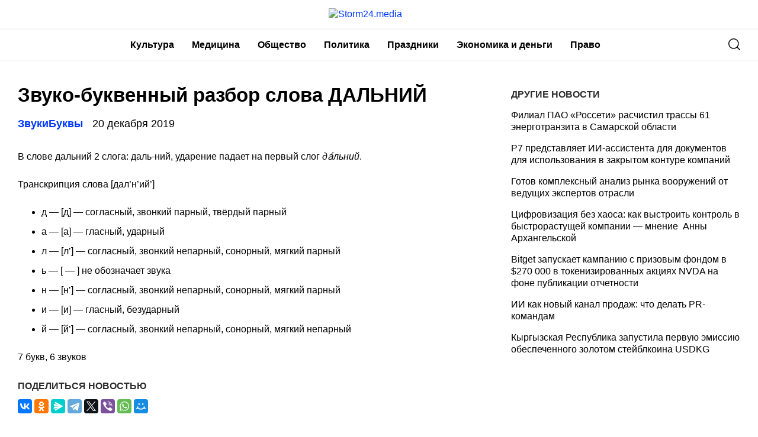

--- FILE ---
content_type: text/html
request_url: https://storm24.media/news/247567
body_size: 9453
content:
<!doctype html>
<html lang="ru-RU">
<head>
	<meta charset="UTF-8">
	<meta name="viewport" content="width=device-width, initial-scale=1">
	<link rel="profile" href="https://gmpg.org/xfn/11">
	<meta name='robots' content='index, follow, max-image-preview:large, max-snippet:-1, max-video-preview:-1' />
	<style>img:is([sizes="auto" i], [sizes^="auto," i]) { contain-intrinsic-size: 3000px 1500px }</style>
	
	<!-- This site is optimized with the Yoast SEO plugin v24.6 - https://yoast.com/wordpress/plugins/seo/ -->
	<title>Звуко-буквенный разбор слова ДАЛЬНИЙ - Storm24.media</title>
	<link rel="canonical" href="https://storm24.media/news/247567" />
	<meta property="og:locale" content="ru_RU" />
	<meta property="og:type" content="article" />
	<meta property="og:title" content="Звуко-буквенный разбор слова ДАЛЬНИЙ - Storm24.media" />
	<meta property="og:description" content="В слове дальний 2 слога: даль-ний, ударение падает на первый слог да&#x301;льний. Транскрипция слова [дал’н’ий’]..." />
	<meta property="og:url" content="https://storm24.media/news/247567" />
	<meta property="og:site_name" content="Storm24.media" />
	<meta property="article:published_time" content="2019-12-20T20:18:28+00:00" />
	<meta name="author" content="admin" />
	<meta name="twitter:card" content="summary_large_image" />
	<meta name="twitter:label1" content="Написано автором" />
	<meta name="twitter:data1" content="admin" />
	<script type="application/ld+json" class="yoast-schema-graph">{"@context":"https://schema.org","@graph":[{"@type":"Article","@id":"https://storm24.media/news/247567#article","isPartOf":{"@id":"https://storm24.media/news/247567"},"author":{"name":"admin","@id":"https://storm24.media/#/schema/person/90adea5fff0f4196ba2f45f77d24a067"},"headline":"Звуко-буквенный разбор слова ДАЛЬНИЙ","datePublished":"2019-12-20T20:18:28+00:00","mainEntityOfPage":{"@id":"https://storm24.media/news/247567"},"wordCount":67,"publisher":{"@id":"https://storm24.media/#organization"},"articleSection":["ЗвукиБуквы"],"inLanguage":"ru-RU"},{"@type":"WebPage","@id":"https://storm24.media/news/247567","url":"https://storm24.media/news/247567","name":"Звуко-буквенный разбор слова ДАЛЬНИЙ - Storm24.media","isPartOf":{"@id":"https://storm24.media/#website"},"datePublished":"2019-12-20T20:18:28+00:00","breadcrumb":{"@id":"https://storm24.media/news/247567#breadcrumb"},"inLanguage":"ru-RU","potentialAction":[{"@type":"ReadAction","target":["https://storm24.media/news/247567"]}]},{"@type":"BreadcrumbList","@id":"https://storm24.media/news/247567#breadcrumb","itemListElement":[{"@type":"ListItem","position":1,"name":"Главная страница","item":"https://storm24.media/"},{"@type":"ListItem","position":2,"name":"Звуко-буквенный разбор слова ДАЛЬНИЙ"}]},{"@type":"WebSite","@id":"https://storm24.media/#website","url":"https://storm24.media/","name":"Storm24.media","description":"Интересно - о Якутии","publisher":{"@id":"https://storm24.media/#organization"},"potentialAction":[{"@type":"SearchAction","target":{"@type":"EntryPoint","urlTemplate":"https://storm24.media/?s={search_term_string}"},"query-input":{"@type":"PropertyValueSpecification","valueRequired":true,"valueName":"search_term_string"}}],"inLanguage":"ru-RU"},{"@type":"Organization","@id":"https://storm24.media/#organization","name":"Storm24.media","url":"https://storm24.media/","logo":{"@type":"ImageObject","inLanguage":"ru-RU","@id":"https://storm24.media/#/schema/logo/image/","url":"https://img.storm24.media/wp-content/uploads/2021/04/18110053/Storm24.png","contentUrl":"https://img.storm24.media/wp-content/uploads/2021/04/18110053/Storm24.png","width":170,"height":33,"caption":"Storm24.media"},"image":{"@id":"https://storm24.media/#/schema/logo/image/"}},{"@type":"Person","@id":"https://storm24.media/#/schema/person/90adea5fff0f4196ba2f45f77d24a067","name":"admin","image":{"@type":"ImageObject","inLanguage":"ru-RU","@id":"https://storm24.media/#/schema/person/image/","url":"https://secure.gravatar.com/avatar/da2b15c83765050ef09368cb1ef0dfdf787702672e673b53cf10492a178ea309?s=96&d=mm&r=g","contentUrl":"https://secure.gravatar.com/avatar/da2b15c83765050ef09368cb1ef0dfdf787702672e673b53cf10492a178ea309?s=96&d=mm&r=g","caption":"admin"},"url":"https://storm24.media/news/author/admin"}]}</script>
	<!-- / Yoast SEO plugin. -->


<link rel="alternate" type="application/rss+xml" title="Storm24.media &raquo; Лента" href="https://storm24.media/feed" />
<link rel="alternate" type="application/rss+xml" title="Storm24.media &raquo; Лента комментариев" href="https://storm24.media/comments/feed" />
<script type="text/javascript">
/* <![CDATA[ */
window._wpemojiSettings = {"baseUrl":"https:\/\/s.w.org\/images\/core\/emoji\/16.0.1\/72x72\/","ext":".png","svgUrl":"https:\/\/s.w.org\/images\/core\/emoji\/16.0.1\/svg\/","svgExt":".svg","source":{"concatemoji":"https:\/\/storm24.media\/wp-includes\/js\/wp-emoji-release.min.js?ver=6.8.2"}};
/*! This file is auto-generated */
!function(s,n){var o,i,e;function c(e){try{var t={supportTests:e,timestamp:(new Date).valueOf()};sessionStorage.setItem(o,JSON.stringify(t))}catch(e){}}function p(e,t,n){e.clearRect(0,0,e.canvas.width,e.canvas.height),e.fillText(t,0,0);var t=new Uint32Array(e.getImageData(0,0,e.canvas.width,e.canvas.height).data),a=(e.clearRect(0,0,e.canvas.width,e.canvas.height),e.fillText(n,0,0),new Uint32Array(e.getImageData(0,0,e.canvas.width,e.canvas.height).data));return t.every(function(e,t){return e===a[t]})}function u(e,t){e.clearRect(0,0,e.canvas.width,e.canvas.height),e.fillText(t,0,0);for(var n=e.getImageData(16,16,1,1),a=0;a<n.data.length;a++)if(0!==n.data[a])return!1;return!0}function f(e,t,n,a){switch(t){case"flag":return n(e,"\ud83c\udff3\ufe0f\u200d\u26a7\ufe0f","\ud83c\udff3\ufe0f\u200b\u26a7\ufe0f")?!1:!n(e,"\ud83c\udde8\ud83c\uddf6","\ud83c\udde8\u200b\ud83c\uddf6")&&!n(e,"\ud83c\udff4\udb40\udc67\udb40\udc62\udb40\udc65\udb40\udc6e\udb40\udc67\udb40\udc7f","\ud83c\udff4\u200b\udb40\udc67\u200b\udb40\udc62\u200b\udb40\udc65\u200b\udb40\udc6e\u200b\udb40\udc67\u200b\udb40\udc7f");case"emoji":return!a(e,"\ud83e\udedf")}return!1}function g(e,t,n,a){var r="undefined"!=typeof WorkerGlobalScope&&self instanceof WorkerGlobalScope?new OffscreenCanvas(300,150):s.createElement("canvas"),o=r.getContext("2d",{willReadFrequently:!0}),i=(o.textBaseline="top",o.font="600 32px Arial",{});return e.forEach(function(e){i[e]=t(o,e,n,a)}),i}function t(e){var t=s.createElement("script");t.src=e,t.defer=!0,s.head.appendChild(t)}"undefined"!=typeof Promise&&(o="wpEmojiSettingsSupports",i=["flag","emoji"],n.supports={everything:!0,everythingExceptFlag:!0},e=new Promise(function(e){s.addEventListener("DOMContentLoaded",e,{once:!0})}),new Promise(function(t){var n=function(){try{var e=JSON.parse(sessionStorage.getItem(o));if("object"==typeof e&&"number"==typeof e.timestamp&&(new Date).valueOf()<e.timestamp+604800&&"object"==typeof e.supportTests)return e.supportTests}catch(e){}return null}();if(!n){if("undefined"!=typeof Worker&&"undefined"!=typeof OffscreenCanvas&&"undefined"!=typeof URL&&URL.createObjectURL&&"undefined"!=typeof Blob)try{var e="postMessage("+g.toString()+"("+[JSON.stringify(i),f.toString(),p.toString(),u.toString()].join(",")+"));",a=new Blob([e],{type:"text/javascript"}),r=new Worker(URL.createObjectURL(a),{name:"wpTestEmojiSupports"});return void(r.onmessage=function(e){c(n=e.data),r.terminate(),t(n)})}catch(e){}c(n=g(i,f,p,u))}t(n)}).then(function(e){for(var t in e)n.supports[t]=e[t],n.supports.everything=n.supports.everything&&n.supports[t],"flag"!==t&&(n.supports.everythingExceptFlag=n.supports.everythingExceptFlag&&n.supports[t]);n.supports.everythingExceptFlag=n.supports.everythingExceptFlag&&!n.supports.flag,n.DOMReady=!1,n.readyCallback=function(){n.DOMReady=!0}}).then(function(){return e}).then(function(){var e;n.supports.everything||(n.readyCallback(),(e=n.source||{}).concatemoji?t(e.concatemoji):e.wpemoji&&e.twemoji&&(t(e.twemoji),t(e.wpemoji)))}))}((window,document),window._wpemojiSettings);
/* ]]> */
</script>
<style id='wp-emoji-styles-inline-css' type='text/css'>

	img.wp-smiley, img.emoji {
		display: inline !important;
		border: none !important;
		box-shadow: none !important;
		height: 1em !important;
		width: 1em !important;
		margin: 0 0.07em !important;
		vertical-align: -0.1em !important;
		background: none !important;
		padding: 0 !important;
	}
</style>
<link rel='stylesheet' id='wp-block-library-css' href='https://storm24.media/wp-includes/css/dist/block-library/style.min.css?ver=6.8.2' type='text/css' media='all' />
<style id='classic-theme-styles-inline-css' type='text/css'>
/*! This file is auto-generated */
.wp-block-button__link{color:#fff;background-color:#32373c;border-radius:9999px;box-shadow:none;text-decoration:none;padding:calc(.667em + 2px) calc(1.333em + 2px);font-size:1.125em}.wp-block-file__button{background:#32373c;color:#fff;text-decoration:none}
</style>
<style id='global-styles-inline-css' type='text/css'>
:root{--wp--preset--aspect-ratio--square: 1;--wp--preset--aspect-ratio--4-3: 4/3;--wp--preset--aspect-ratio--3-4: 3/4;--wp--preset--aspect-ratio--3-2: 3/2;--wp--preset--aspect-ratio--2-3: 2/3;--wp--preset--aspect-ratio--16-9: 16/9;--wp--preset--aspect-ratio--9-16: 9/16;--wp--preset--color--black: #000000;--wp--preset--color--cyan-bluish-gray: #abb8c3;--wp--preset--color--white: #ffffff;--wp--preset--color--pale-pink: #f78da7;--wp--preset--color--vivid-red: #cf2e2e;--wp--preset--color--luminous-vivid-orange: #ff6900;--wp--preset--color--luminous-vivid-amber: #fcb900;--wp--preset--color--light-green-cyan: #7bdcb5;--wp--preset--color--vivid-green-cyan: #00d084;--wp--preset--color--pale-cyan-blue: #8ed1fc;--wp--preset--color--vivid-cyan-blue: #0693e3;--wp--preset--color--vivid-purple: #9b51e0;--wp--preset--gradient--vivid-cyan-blue-to-vivid-purple: linear-gradient(135deg,rgba(6,147,227,1) 0%,rgb(155,81,224) 100%);--wp--preset--gradient--light-green-cyan-to-vivid-green-cyan: linear-gradient(135deg,rgb(122,220,180) 0%,rgb(0,208,130) 100%);--wp--preset--gradient--luminous-vivid-amber-to-luminous-vivid-orange: linear-gradient(135deg,rgba(252,185,0,1) 0%,rgba(255,105,0,1) 100%);--wp--preset--gradient--luminous-vivid-orange-to-vivid-red: linear-gradient(135deg,rgba(255,105,0,1) 0%,rgb(207,46,46) 100%);--wp--preset--gradient--very-light-gray-to-cyan-bluish-gray: linear-gradient(135deg,rgb(238,238,238) 0%,rgb(169,184,195) 100%);--wp--preset--gradient--cool-to-warm-spectrum: linear-gradient(135deg,rgb(74,234,220) 0%,rgb(151,120,209) 20%,rgb(207,42,186) 40%,rgb(238,44,130) 60%,rgb(251,105,98) 80%,rgb(254,248,76) 100%);--wp--preset--gradient--blush-light-purple: linear-gradient(135deg,rgb(255,206,236) 0%,rgb(152,150,240) 100%);--wp--preset--gradient--blush-bordeaux: linear-gradient(135deg,rgb(254,205,165) 0%,rgb(254,45,45) 50%,rgb(107,0,62) 100%);--wp--preset--gradient--luminous-dusk: linear-gradient(135deg,rgb(255,203,112) 0%,rgb(199,81,192) 50%,rgb(65,88,208) 100%);--wp--preset--gradient--pale-ocean: linear-gradient(135deg,rgb(255,245,203) 0%,rgb(182,227,212) 50%,rgb(51,167,181) 100%);--wp--preset--gradient--electric-grass: linear-gradient(135deg,rgb(202,248,128) 0%,rgb(113,206,126) 100%);--wp--preset--gradient--midnight: linear-gradient(135deg,rgb(2,3,129) 0%,rgb(40,116,252) 100%);--wp--preset--font-size--small: 13px;--wp--preset--font-size--medium: 20px;--wp--preset--font-size--large: 36px;--wp--preset--font-size--x-large: 42px;--wp--preset--spacing--20: 0.44rem;--wp--preset--spacing--30: 0.67rem;--wp--preset--spacing--40: 1rem;--wp--preset--spacing--50: 1.5rem;--wp--preset--spacing--60: 2.25rem;--wp--preset--spacing--70: 3.38rem;--wp--preset--spacing--80: 5.06rem;--wp--preset--shadow--natural: 6px 6px 9px rgba(0, 0, 0, 0.2);--wp--preset--shadow--deep: 12px 12px 50px rgba(0, 0, 0, 0.4);--wp--preset--shadow--sharp: 6px 6px 0px rgba(0, 0, 0, 0.2);--wp--preset--shadow--outlined: 6px 6px 0px -3px rgba(255, 255, 255, 1), 6px 6px rgba(0, 0, 0, 1);--wp--preset--shadow--crisp: 6px 6px 0px rgba(0, 0, 0, 1);}:where(.is-layout-flex){gap: 0.5em;}:where(.is-layout-grid){gap: 0.5em;}body .is-layout-flex{display: flex;}.is-layout-flex{flex-wrap: wrap;align-items: center;}.is-layout-flex > :is(*, div){margin: 0;}body .is-layout-grid{display: grid;}.is-layout-grid > :is(*, div){margin: 0;}:where(.wp-block-columns.is-layout-flex){gap: 2em;}:where(.wp-block-columns.is-layout-grid){gap: 2em;}:where(.wp-block-post-template.is-layout-flex){gap: 1.25em;}:where(.wp-block-post-template.is-layout-grid){gap: 1.25em;}.has-black-color{color: var(--wp--preset--color--black) !important;}.has-cyan-bluish-gray-color{color: var(--wp--preset--color--cyan-bluish-gray) !important;}.has-white-color{color: var(--wp--preset--color--white) !important;}.has-pale-pink-color{color: var(--wp--preset--color--pale-pink) !important;}.has-vivid-red-color{color: var(--wp--preset--color--vivid-red) !important;}.has-luminous-vivid-orange-color{color: var(--wp--preset--color--luminous-vivid-orange) !important;}.has-luminous-vivid-amber-color{color: var(--wp--preset--color--luminous-vivid-amber) !important;}.has-light-green-cyan-color{color: var(--wp--preset--color--light-green-cyan) !important;}.has-vivid-green-cyan-color{color: var(--wp--preset--color--vivid-green-cyan) !important;}.has-pale-cyan-blue-color{color: var(--wp--preset--color--pale-cyan-blue) !important;}.has-vivid-cyan-blue-color{color: var(--wp--preset--color--vivid-cyan-blue) !important;}.has-vivid-purple-color{color: var(--wp--preset--color--vivid-purple) !important;}.has-black-background-color{background-color: var(--wp--preset--color--black) !important;}.has-cyan-bluish-gray-background-color{background-color: var(--wp--preset--color--cyan-bluish-gray) !important;}.has-white-background-color{background-color: var(--wp--preset--color--white) !important;}.has-pale-pink-background-color{background-color: var(--wp--preset--color--pale-pink) !important;}.has-vivid-red-background-color{background-color: var(--wp--preset--color--vivid-red) !important;}.has-luminous-vivid-orange-background-color{background-color: var(--wp--preset--color--luminous-vivid-orange) !important;}.has-luminous-vivid-amber-background-color{background-color: var(--wp--preset--color--luminous-vivid-amber) !important;}.has-light-green-cyan-background-color{background-color: var(--wp--preset--color--light-green-cyan) !important;}.has-vivid-green-cyan-background-color{background-color: var(--wp--preset--color--vivid-green-cyan) !important;}.has-pale-cyan-blue-background-color{background-color: var(--wp--preset--color--pale-cyan-blue) !important;}.has-vivid-cyan-blue-background-color{background-color: var(--wp--preset--color--vivid-cyan-blue) !important;}.has-vivid-purple-background-color{background-color: var(--wp--preset--color--vivid-purple) !important;}.has-black-border-color{border-color: var(--wp--preset--color--black) !important;}.has-cyan-bluish-gray-border-color{border-color: var(--wp--preset--color--cyan-bluish-gray) !important;}.has-white-border-color{border-color: var(--wp--preset--color--white) !important;}.has-pale-pink-border-color{border-color: var(--wp--preset--color--pale-pink) !important;}.has-vivid-red-border-color{border-color: var(--wp--preset--color--vivid-red) !important;}.has-luminous-vivid-orange-border-color{border-color: var(--wp--preset--color--luminous-vivid-orange) !important;}.has-luminous-vivid-amber-border-color{border-color: var(--wp--preset--color--luminous-vivid-amber) !important;}.has-light-green-cyan-border-color{border-color: var(--wp--preset--color--light-green-cyan) !important;}.has-vivid-green-cyan-border-color{border-color: var(--wp--preset--color--vivid-green-cyan) !important;}.has-pale-cyan-blue-border-color{border-color: var(--wp--preset--color--pale-cyan-blue) !important;}.has-vivid-cyan-blue-border-color{border-color: var(--wp--preset--color--vivid-cyan-blue) !important;}.has-vivid-purple-border-color{border-color: var(--wp--preset--color--vivid-purple) !important;}.has-vivid-cyan-blue-to-vivid-purple-gradient-background{background: var(--wp--preset--gradient--vivid-cyan-blue-to-vivid-purple) !important;}.has-light-green-cyan-to-vivid-green-cyan-gradient-background{background: var(--wp--preset--gradient--light-green-cyan-to-vivid-green-cyan) !important;}.has-luminous-vivid-amber-to-luminous-vivid-orange-gradient-background{background: var(--wp--preset--gradient--luminous-vivid-amber-to-luminous-vivid-orange) !important;}.has-luminous-vivid-orange-to-vivid-red-gradient-background{background: var(--wp--preset--gradient--luminous-vivid-orange-to-vivid-red) !important;}.has-very-light-gray-to-cyan-bluish-gray-gradient-background{background: var(--wp--preset--gradient--very-light-gray-to-cyan-bluish-gray) !important;}.has-cool-to-warm-spectrum-gradient-background{background: var(--wp--preset--gradient--cool-to-warm-spectrum) !important;}.has-blush-light-purple-gradient-background{background: var(--wp--preset--gradient--blush-light-purple) !important;}.has-blush-bordeaux-gradient-background{background: var(--wp--preset--gradient--blush-bordeaux) !important;}.has-luminous-dusk-gradient-background{background: var(--wp--preset--gradient--luminous-dusk) !important;}.has-pale-ocean-gradient-background{background: var(--wp--preset--gradient--pale-ocean) !important;}.has-electric-grass-gradient-background{background: var(--wp--preset--gradient--electric-grass) !important;}.has-midnight-gradient-background{background: var(--wp--preset--gradient--midnight) !important;}.has-small-font-size{font-size: var(--wp--preset--font-size--small) !important;}.has-medium-font-size{font-size: var(--wp--preset--font-size--medium) !important;}.has-large-font-size{font-size: var(--wp--preset--font-size--large) !important;}.has-x-large-font-size{font-size: var(--wp--preset--font-size--x-large) !important;}
:where(.wp-block-post-template.is-layout-flex){gap: 1.25em;}:where(.wp-block-post-template.is-layout-grid){gap: 1.25em;}
:where(.wp-block-columns.is-layout-flex){gap: 2em;}:where(.wp-block-columns.is-layout-grid){gap: 2em;}
:root :where(.wp-block-pullquote){font-size: 1.5em;line-height: 1.6;}
</style>
<link rel='stylesheet' id='storm24-style-css' href='https://storm24.media/wp-content/themes/storm24/style.css?ver=1.6.5.5' type='text/css' media='all' />
<link rel='stylesheet' id='boo-grid-css' href='https://storm24.media/wp-content/themes/storm24/bootstrap-grid.css?ver=6.8.2' type='text/css' media='all' />
<script type="text/javascript" src="https://storm24.media/wp-includes/js/jquery/jquery.min.js?ver=3.7.1" id="jquery-core-js"></script>
<script type="text/javascript" src="https://storm24.media/wp-includes/js/jquery/jquery-migrate.min.js?ver=3.4.1" id="jquery-migrate-js"></script>
<link rel="https://api.w.org/" href="https://storm24.media/wp-json/" /><link rel="alternate" title="JSON" type="application/json" href="https://storm24.media/wp-json/wp/v2/posts/247567" /><link rel="EditURI" type="application/rsd+xml" title="RSD" href="https://storm24.media/xmlrpc.php?rsd" />
<meta name="generator" content="WordPress 6.8.2" />
<link rel='shortlink' href='https://storm24.media/?p=247567' />
<link rel="alternate" title="oEmbed (JSON)" type="application/json+oembed" href="https://storm24.media/wp-json/oembed/1.0/embed?url=https%3A%2F%2Fstorm24.media%2Fnews%2F247567" />
<link rel="alternate" title="oEmbed (XML)" type="text/xml+oembed" href="https://storm24.media/wp-json/oembed/1.0/embed?url=https%3A%2F%2Fstorm24.media%2Fnews%2F247567&#038;format=xml" />
	
</head>

<body class="wp-singular post-template-default single single-post postid-247567 single-format-standard wp-custom-logo wp-theme-storm24">
<div id="page" class="site">




<header id="masthead">
	<div class="container d-sm-block d-none">
		<a href="https://storm24.media/" class="custom-logo-link" rel="home"><img width="170" height="33" src="https://img.storm24.media/wp-content/uploads/2021/04/18110053/Storm24.png" class="custom-logo" alt="Storm24.media" decoding="async" /></a>	</div>
	
	<div class="nav_wrap">
    <div class="container" style="position: relative;">
        <div class="d-flex justify-content-between align-items-center">
            <div>
	            <div class="d-sm-none d-block">
	            	<a href="https://storm24.media/" class="custom-logo-link" rel="home"><img width="170" height="33" src="https://img.storm24.media/wp-content/uploads/2021/04/18110053/Storm24.png" class="custom-logo" alt="Storm24.media" decoding="async" /></a>	            </div>
            </div>
            <div class="d-flex align-items-center justify-content-end w100-lg">
                <div class="d-lg-block d-none">
                    <nav id="site-navigation" class="main-navigation">
                        <div class="menu-head-container"><ul id="primary-menu" class="d-flex flex-wrap justify-content-end"><li id="menu-item-262581" class="menu-item menu-item-type-taxonomy menu-item-object-category menu-item-262581"><a href="https://storm24.media/categories/10">Культура</a></li>
<li id="menu-item-262582" class="menu-item menu-item-type-taxonomy menu-item-object-category menu-item-262582"><a href="https://storm24.media/categories/medicina">Медицина</a></li>
<li id="menu-item-262583" class="menu-item menu-item-type-taxonomy menu-item-object-category menu-item-262583"><a href="https://storm24.media/categories/13">Общество</a></li>
<li id="menu-item-262584" class="menu-item menu-item-type-taxonomy menu-item-object-category menu-item-262584"><a href="https://storm24.media/categories/7">Политика</a></li>
<li id="menu-item-262585" class="menu-item menu-item-type-taxonomy menu-item-object-category menu-item-262585"><a href="https://storm24.media/categories/prazdniki">Праздники</a></li>
<li id="menu-item-262586" class="menu-item menu-item-type-taxonomy menu-item-object-category menu-item-262586"><a href="https://storm24.media/categories/16">Экономика и деньги</a></li>
<li id="menu-item-262587" class="menu-item menu-item-type-taxonomy menu-item-object-category menu-item-262587"><a href="https://storm24.media/categories/law">Право</a></li>
</ul></div>                    </nav>
                </div>
            </div>
            <div class="d-flex align-items-center">
            	<div class="nav mr-3">
	                <nav id="site-navigation" class="main-navigation">
	                    <div class="d-block d-lg-none">
	                        <div class="burger btn-open"><span></span></div>
	                    </div>
	                </nav>
	            </div>

                <div class="s-icon">
                    <svg xmlns="http://www.w3.org/2000/svg" xmlns:xlink="http://www.w3.org/1999/xlink" x="0" y="0" viewBox="0 0 511.999 511.999"xml:space="preserve" class="s-i" style="margin-top: 1px;">
                    <path d="M225.773,0.616C101.283,0.616,0,101.622,0,225.773s101.284,225.157,225.773,225.157s225.774-101.006,225.774-225.157    S350.263,0.616,225.773,0.616z M225.773,413.917c-104.084,0-188.761-84.406-188.761-188.145    c0-103.745,84.677-188.145,188.761-188.145s188.761,84.4,188.761,188.145C414.535,329.511,329.858,413.917,225.773,413.917z" data-original="#000" style="" class=""/><path d="M506.547,479.756L385.024,358.85c-7.248-7.205-18.963-7.174-26.174,0.068c-7.205,7.248-7.174,18.962,0.068,26.174    l121.523,120.906c3.615,3.59,8.328,5.385,13.053,5.385c4.756,0,9.506-1.82,13.121-5.453    C513.82,498.681,513.789,486.967,506.547,479.756z" data-original="#000"/>
                    </svg>

                    <svg xmlns="http://www.w3.org/2000/svg" x="0" y="0" viewBox="0 0 311 311.07733"  xml:space="preserve" class="c-i"><g><path xmlns="http://www.w3.org/2000/svg" d="m16.035156 311.078125c-4.097656 0-8.195312-1.558594-11.308594-4.695313-6.25-6.25-6.25-16.382812 0-22.632812l279.0625-279.0625c6.25-6.25 16.382813-6.25 22.632813 0s6.25 16.382812 0 22.636719l-279.058594 279.058593c-3.136719 3.117188-7.234375 4.695313-11.328125 4.695313zm0 0" data-original="#000" class=""/><path xmlns="http://www.w3.org/2000/svg" d="m295.117188 311.078125c-4.097657 0-8.191407-1.558594-11.308594-4.695313l-279.082032-279.058593c-6.25-6.253907-6.25-16.386719 0-22.636719s16.382813-6.25 22.636719 0l279.058594 279.0625c6.25 6.25 6.25 16.382812 0 22.632812-3.136719 3.117188-7.230469 4.695313-11.304687 4.695313zm0 0"  data-original="#000" style="" class=""/></g></svg>
                </div>
            </div>
            <div class="search_panel">
                <form role="search" method="get" id="searchform" class="searchform d-flex align-items-center" action="https://storm24.media/">
                        <input type="text" value="" name="s" id="s" placeholder="Найти новость..." required/>
                        <label for="searchsubmit" class="s-submit">
                            <svg  xmlns="http://www.w3.org/2000/svg" xmlns:xlink="http://www.w3.org/1999/xlink" x="30px" y="30px" viewBox="0 0 512 512" style="enable-background:new 0 0 512 512;" xml:space="preserve"><path fill="#0038ff" d="M225.474,0C101.151,0,0,101.151,0,225.474c0,124.33,101.151,225.474,225.474,225.474c124.33,0,225.474-101.144,225.474-225.474C450.948,101.151,349.804,0,225.474,0z M225.474,409.323c-101.373,0-183.848-82.475-183.848-183.848S124.101,41.626,225.474,41.626s183.848,82.475,183.848,183.848S326.847,409.323,225.474,409.323z"/><path fill="#0038ff" d="M505.902,476.472L386.574,357.144c-8.131-8.131-21.299-8.131-29.43,0c-8.131,8.124-8.131,21.306,0,29.43l119.328,119.328c4.065,4.065,9.387,6.098,14.715,6.098c5.321,0,10.649-2.033,14.715-6.098C514.033,497.778,514.033,484.596,505.902,476.472z"/></svg>
                            <input type="submit" id="searchsubmit" value="" />
                        </label>
                </form>
            </div>
        </div>
    </div>
    </div>


    <div class="container">
        <div class="nav">
            
            <div class="nav-menu d-block d-lg-none">
                <div class="menu-head-container"><ul id="primary-menu" class="menu"><li class="menu-item menu-item-type-taxonomy menu-item-object-category menu-item-262581"><a href="https://storm24.media/categories/10">Культура</a></li>
<li class="menu-item menu-item-type-taxonomy menu-item-object-category menu-item-262582"><a href="https://storm24.media/categories/medicina">Медицина</a></li>
<li class="menu-item menu-item-type-taxonomy menu-item-object-category menu-item-262583"><a href="https://storm24.media/categories/13">Общество</a></li>
<li class="menu-item menu-item-type-taxonomy menu-item-object-category menu-item-262584"><a href="https://storm24.media/categories/7">Политика</a></li>
<li class="menu-item menu-item-type-taxonomy menu-item-object-category menu-item-262585"><a href="https://storm24.media/categories/prazdniki">Праздники</a></li>
<li class="menu-item menu-item-type-taxonomy menu-item-object-category menu-item-262586"><a href="https://storm24.media/categories/16">Экономика и деньги</a></li>
<li class="menu-item menu-item-type-taxonomy menu-item-object-category menu-item-262587"><a href="https://storm24.media/categories/law">Право</a></li>
</ul></div>            </div>
        </div>
    </div>
</header>

<article class="container wrap_main">

    <div class="row">
        <div class="col-lg-8 col-md-8 mb-5">
            <h1 class="entry-title">Звуко-буквенный разбор слова ДАЛЬНИЙ</h1>    
            <div class="d-flex flex-wrap align-items-center my-3">
                <a href="https://storm24.media/categories/zvukibukvy" class="cat-name mr-3">ЗвукиБуквы</a>                <div class="date">
                    20 декабря 2019                </div>
            </div>
    		
<div class="caption"></div>

<div class="entry-content">
	<p>В слове дальний 2 слога: даль-ний, ударение падает на первый слог <i>да&#x301;льний</i>.</p>
<p>Транскрипция слова [дал’н’ий’]</p>
<ul>
<li>д — [д] — согласный, звонкий парный, твёрдый парный</li>
<li>а — [а] — гласный, ударный</li>
<li>л — [л’] — согласный, звонкий непарный, сонорный, мягкий парный</li>
<li>ь —  [ — ] не обозначает звука</li>
<li>н — [н’] — согласный, звонкий непарный, сонорный, мягкий парный</li>
<li>и — [и] — гласный, безударный</li>
<li>й — [й’] — согласный, звонкий непарный, сонорный, мягкий непарный</li>
</ul>
<p class="itog">7 букв, 6 звуков</p>
</div>            <h2 class="title mt-1">Поделиться новостью</h2>
            <script src="https://yastatic.net/share2/share.js"></script>
            <div class="ya-share2" data-curtain data-services="collections,vkontakte,facebook,odnoklassniki,messenger,telegram,twitter,viber,whatsapp,moimir"></div>
           
        </div>

        <div class="col-lg-4 col-md-4">
            
<aside class="widget-area">
		<div>
        <h2 class="title mt-0 mb-2">Другие новости</h2>
        
                                    <a href="https://storm24.media/news/286274" class="link-news py-2">
                    Филиал ПАО «Россети» расчистил трассы 61 энерготранзита в Самарской области                </a>
                            <a href="https://storm24.media/news/286110" class="link-news py-2">
                    Р7 представляет ИИ-ассистента для документов для использования в закрытом контуре компаний                </a>
                            <a href="https://storm24.media/news/286248" class="link-news py-2">
                    Готов комплексный анализ рынка вооружений от ведущих экспертов отрасли                </a>
                            <a href="https://storm24.media/news/286116" class="link-news py-2">
                    Цифровизация без хаоса: как выстроить контроль в быстрорастущей компании — мнение  Анны Архангельской                </a>
                            <a href="https://storm24.media/news/286260" class="link-news py-2">
                    Bitget запускает кампанию с призовым фондом в $270 000 в токенизированных акциях NVDA на фоне публикации отчетности                </a>
                            <a href="https://storm24.media/news/286107" class="link-news py-2">
                    ИИ как новый канал продаж: что делать PR-командам                </a>
                            <a href="https://storm24.media/news/286277" class="link-news py-2">
                    Кыргызская Республика запустила первую эмиссию обеспеченного золотом стейблкоина USDKG                </a>
                                    </div>
	<section id="custom_html-3" class="widget_text widget widget_custom_html"><div class="textwidget custom-html-widget"><!--Прописан несуществующий класс для вывода рекламного блока в сайдбаре - выводится через css селектор FlatPM-->
<span class="pm_sb_1"></span></div></section><section id="custom_html-4" class="widget_text widget widget_custom_html"><div class="textwidget custom-html-widget"><!--Прописан несуществующий класс для вывода рекламного блока в сайдбаре - выводится через css селектор FlatPM-->
<div class="pm_sbs_2">
<span class="pm_sb_2"></span>
</div></div></section></aside>
        </div>
    </div>
</article>





<footer class="footer">
    <div class="container">
        <div class="d-flex flex-wrap align-items-center justify-content-between">
            <div class="mr-3">
                <img width="171" height="33" src="https://img.storm24.media/wp-content/uploads/2021/04/18110054/logofooter.png" class="attachment-medium size-medium" alt="" decoding="async" loading="lazy" />                <p class="my-2">© 2025. Все права защищены</p>
            </div>
            <div class="d-none d-md-block">
                <div class="menu-footer-container"><ul id="primary-menu" class="d-flex flex-wrap justify-content-between my-0"><li id="menu-item-26003" class="menu-item menu-item-type-custom menu-item-object-custom menu-item-home menu-item-26003"><a href="http://storm24.media/">Главная</a></li>
<li id="menu-item-26004" class="menu-item menu-item-type-post_type menu-item-object-page menu-item-26004"><a href="https://storm24.media/contacts">Контакты</a></li>
<li id="menu-item-26005" class="menu-item menu-item-type-post_type menu-item-object-page menu-item-26005"><a href="https://storm24.media/about">О сайте</a></li>
<li id="menu-item-26006" class="menu-item menu-item-type-post_type menu-item-object-page menu-item-26006"><a href="https://storm24.media/people">Редакция</a></li>
<li id="menu-item-26007" class="menu-item menu-item-type-post_type menu-item-object-page menu-item-26007"><a href="https://storm24.media/reklama">Реклама</a></li>
</ul></div>            </div>
        </div>
    </div>
</footer>
</div>
<script type="speculationrules">
{"prefetch":[{"source":"document","where":{"and":[{"href_matches":"\/*"},{"not":{"href_matches":["\/wp-*.php","\/wp-admin\/*","\/wp-content\/uploads\/*","\/wp-content\/*","\/wp-content\/plugins\/*","\/wp-content\/themes\/storm24\/*","\/*\\?(.+)"]}},{"not":{"selector_matches":"a[rel~=\"nofollow\"]"}},{"not":{"selector_matches":".no-prefetch, .no-prefetch a"}}]},"eagerness":"conservative"}]}
</script>
<script type="text/javascript" src="https://storm24.media/wp-content/themes/storm24/js/navigation.js?ver=20151215" id="storm24-navigation-js"></script>
<script type="text/javascript" src="https://storm24.media/wp-content/themes/storm24/js/search-but.js?ver=6.8.2" id="search-but-js"></script>
<script type="text/javascript" src="https://storm24.media/wp-content/themes/storm24/js/skip-link-focus-fix.js?ver=20151215" id="storm24-skip-link-focus-fix-js"></script>
<script type="text/javascript" id="artabr_lm_ajax-js-extra">
/* <![CDATA[ */
var mts_ajax_loadposts = {"startPage":"1","maxPages":"0","nextLink":"","i18n_loadmore":" \u041f\u043e\u043a\u0430\u0437\u0430\u0442\u044c \u0435\u0449\u0435","i18n_nomore":" \u0411\u043e\u043b\u044c\u0448\u0435 \u043d\u0435\u0442","i18n_loading":" \u0417\u0430\u0433\u0440\u0443\u0437\u043a\u0430..."};
/* ]]> */
</script>
<script type="text/javascript" src="https://storm24.media/wp-content/themes/storm24/js/ajax.js?ver=6.8.2" id="artabr_lm_ajax-js"></script>
<script type="text/javascript" src="https://storm24.media/wp-content/themes/storm24/js/history.js?ver=6.8.2" id="historyjs-js"></script>

</body>
</html>

<!--
Performance optimized by W3 Total Cache. Learn more: https://www.boldgrid.com/w3-total-cache/

Кэширование страницы с использованием Disk: Enhanced 

Served from: storm24.media @ 2025-11-25 08:13:29 by W3 Total Cache
-->